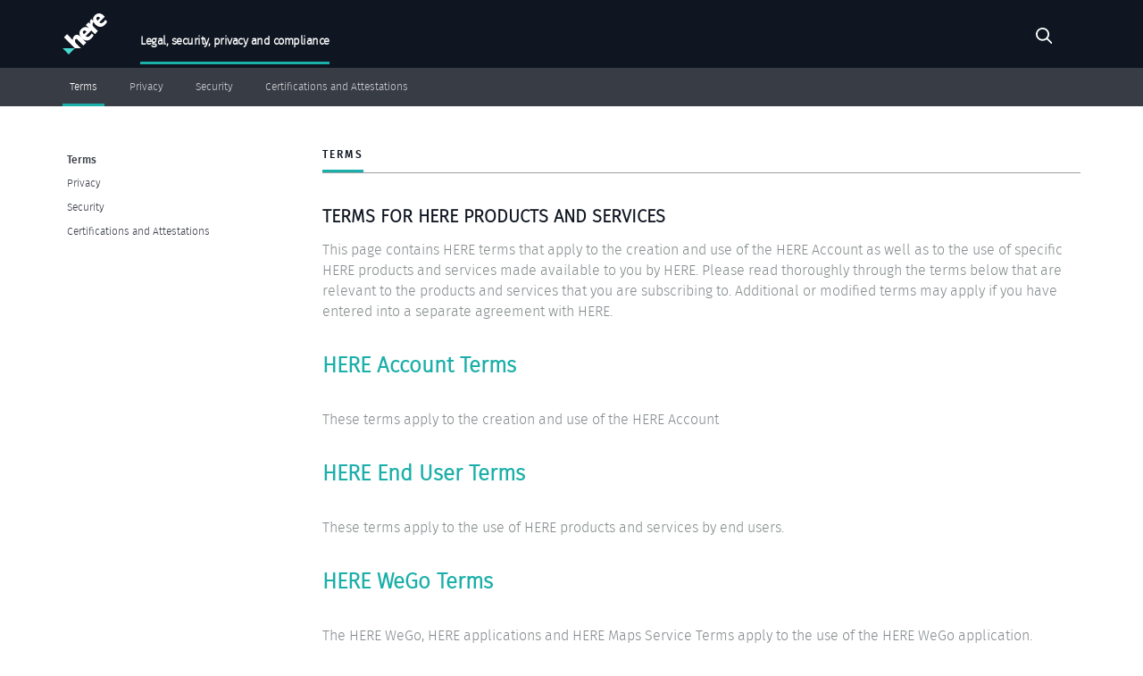

--- FILE ---
content_type: text/html; charset=UTF-8
request_url: https://legal.here.com/se-sv/terms
body_size: 19997
content:
<!DOCTYPE html>
<html lang="se-sv" dir="ltr">
  <head>
    <meta charset="utf-8" />
<meta name="Generator" content="Drupal 10 (https://www.drupal.org)" />
<meta name="MobileOptimized" content="width" />
<meta name="HandheldFriendly" content="true" />
<meta name="viewport" content="width=device-width, initial-scale=1, shrink-to-fit=no" />
<meta http-equiv="x-ua-compatible" content="ie=edge" />
<link rel="icon" href="/themes/custom/legal_bootstrap/favicon.ico" type="image/vnd.microsoft.icon" />
<link rel="alternate" hreflang="en-gb" href="http://legal.here.com/en-gb/terms" />
<link rel="canonical" href="http://legal.here.com/en-gb/terms" />
<link rel="shortlink" href="http://legal.here.com/en-gb/node/603" />

    <title>Terms | Legal, security, privacy and compliance</title>
    <link rel="stylesheet" media="all" href="/core/modules/system/css/components/align.module.css?sz6ky0" />
<link rel="stylesheet" media="all" href="/core/modules/system/css/components/fieldgroup.module.css?sz6ky0" />
<link rel="stylesheet" media="all" href="/core/modules/system/css/components/container-inline.module.css?sz6ky0" />
<link rel="stylesheet" media="all" href="/core/modules/system/css/components/clearfix.module.css?sz6ky0" />
<link rel="stylesheet" media="all" href="/core/modules/system/css/components/details.module.css?sz6ky0" />
<link rel="stylesheet" media="all" href="/core/modules/system/css/components/hidden.module.css?sz6ky0" />
<link rel="stylesheet" media="all" href="/core/modules/system/css/components/item-list.module.css?sz6ky0" />
<link rel="stylesheet" media="all" href="/core/modules/system/css/components/js.module.css?sz6ky0" />
<link rel="stylesheet" media="all" href="/core/modules/system/css/components/nowrap.module.css?sz6ky0" />
<link rel="stylesheet" media="all" href="/core/modules/system/css/components/position-container.module.css?sz6ky0" />
<link rel="stylesheet" media="all" href="/core/modules/system/css/components/reset-appearance.module.css?sz6ky0" />
<link rel="stylesheet" media="all" href="/core/modules/system/css/components/resize.module.css?sz6ky0" />
<link rel="stylesheet" media="all" href="/core/modules/system/css/components/system-status-counter.css?sz6ky0" />
<link rel="stylesheet" media="all" href="/core/modules/system/css/components/system-status-report-counters.css?sz6ky0" />
<link rel="stylesheet" media="all" href="/core/modules/system/css/components/system-status-report-general-info.css?sz6ky0" />
<link rel="stylesheet" media="all" href="/core/modules/system/css/components/tablesort.module.css?sz6ky0" />
<link rel="stylesheet" media="all" href="/themes/custom/legal_bootstrap/css/style.css?sz6ky0" />
<link rel="stylesheet" media="print" href="/themes/custom/legal_bootstrap/css/print.css?sz6ky0" />
<link rel="stylesheet" media="all" href="/themes/custom/legal_bootstrap/css/jquery-ui.css?sz6ky0" />

    
  </head>
  <body class="layout-one-sidebar layout-sidebar-first page-node-603 path-node node--type-legal-page">
    <a href="#main-content" class="visually-hidden-focusable">
      Skip to main content
    </a>
    
      <div class="dialog-off-canvas-main-canvas" data-off-canvas-main-canvas>
    
<div id="page-wrapper">
  <div id="page">
    <header id="header" class="header" aria-label="Site header">
                        <nav class="navbar" id="navbar-top">
                    <div class="container-lg">
                        
                <section class="region region-top-header">
      <a href="/se-sv" title="Home" rel="home" class="navbar-brand__logo navbar-brand">
          <?xml version="1.0" encoding="utf-8"?>
<!-- Generator: Adobe Illustrator 20.0.0, SVG Export Plug-In . SVG Version: 6.00 Build 0)  -->
<svg version="1.1" id="HERE_x5F_Logo_x5F_2016" xmlns="http://www.w3.org/2000/svg" xmlns:xlink="http://www.w3.org/1999/xlink"
	 x="0px" y="0px" viewBox="0 0 283.5 258" style="enable-background:new 0 0 283.5 258;" xml:space="preserve">
<style type="text/css">
	.st0{fill:#48DAD0;}
	.st1{fill:#FFFFFF;}
</style>
<path class="st0" d="M78.3,218.9L39.1,258L0,218.9L78.3,218.9z"/>
<path class="st1" d="M272.2,39.9c-7.6,11.4-23.4,31.8-38.6,16.6l35.2-35.1c-1.8-2-4.3-5-6.1-6.8c-18.9-19-40.3-19.2-57-2.6
	c-11.1,11.1-13.9,23.6-10.6,35.5l-10.8-12.3c-3.2,1.8-16.7,12.3-6.6,30.3l-12.6-9.2l-16.7,16.7l22.1,22.2
	c-17.3-13.4-35.9-12-50.9,2.9c-16.6,16.5-14.7,36.3-1.7,52.5l-8.7-8.7c-10.9-10.9-25.2-9.3-34.9,0.4c-6.6,6.6-9.8,14.8-9.5,24.6
	l-36-36L9.7,150.1l68.6,68.8l38.3,0l-29.8-29.9c-11.6-11.6-7.6-23-4.7-25.9c3.6-3.6,7.8-3.4,12.1,0.9l38.6,38.7l18.6-18.5
	l-23.7-23.8c16.8,13.7,37,15.2,55.3-3c0.1-0.1,0.2-0.2,0.3-0.3l0,0c10.9-10.1,14.1-19.9,14.1-19.9L186.1,126
	c-7.6,11.4-23.4,31.8-38.6,16.6l35.1-35l23,23.1l19.2-19.2l-27.2-27.3c-12.8-12.8-5.2-24.8,0.1-29.4c2.5,5.2,6.2,10.2,10.8,14.8
	c17.8,17.8,40.3,21.8,60.5,1.7c0.1-0.1,0.2-0.2,0.3-0.3l0,0c10.9-10.1,14.1-19.9,14.1-19.9L272.2,39.9z M136.2,131.5
	c-8.8-10.4-9-16.2-4-21.2c6.2-6.1,13-2.9,20,3.9l0.6,0.6L136.2,131.5z M218.4,24.2c6.2-6.1,13-2.9,20,3.9l0.6,0.6l-16.7,16.7
	C213.5,35.1,213.3,29.3,218.4,24.2z"/>
</svg>
      </a>
  <div class="navbar-brand__container">
          <a href="/se-sv" title="Legal, security, privacy and compliance" rel="home" class="navbar-brand__name navbar-brand">
          Legal, security, privacy and compliance
      </a>
            </div>

  </section>

                              <div class="form-inline navbar-form ms-auto">
                    <section class="region region-top-header-form">
    <div class="search-block-form settings-tray-editable block block-search block-search-form-block mb-3" data-drupal-selector="search-block-form" id="block-legal-bootstrap-search-form" role="search" data-drupal-settingstray="editable">
  
    
    <form action="/se-sv/search/result" method="get" id="search-block-form" accept-charset="UTF-8" class="search-form search-block-form form-row d-flex">
  




        
  <div class="js-form-item js-form-type-search form-type-search js-form-item-keys form-item-keys form-no-label me-sm-2">
          <label for="edit-keys" class="visually-hidden">Search</label>
                    <input title="Enter the terms you wish to search for." data-drupal-selector="edit-keys" type="search" id="edit-keys" name="keys" value="" maxlength="128" class="form-search form-control" />

                      </div>
<div data-drupal-selector="edit-actions" class="form-actions js-form-wrapper form-wrapper" id="edit-actions"><button data-drupal-selector="edit-submit" type="submit" id="edit-submit" value="Search" class="button js-form-submit form-submit btn btn-secondary">Search</button>
</div>

</form>

</div>

  </section>

                </div>
                                  </div>
                    </nav>
                          <nav class="navbar navbar-dark bg-primary navbar-expand-lg" id="navbar-main">
                        <div class="container-lg">
                          
                              <button class="navbar-toggler collapsed" type="button" data-bs-toggle="collapse" data-bs-target="#CollapsingNavbar" aria-controls="CollapsingNavbar" aria-expanded="false" aria-label="Toggle navigation"><span class="navbar-toggler-icon"></span></button>
                <nav  id="CollapsingNavbar" class="collapse navbar-collapse">
                                      <nav aria-labelledby="block-legal-bootstrap-main-menu-menu" id="block-legal-bootstrap-main-menu" class="settings-tray-editable block block-menu navigation menu--main" data-drupal-settingstray="editable">
            
  <h2 class="visually-hidden" id="block-legal-bootstrap-main-menu-menu">Main menu</h2>
  

        
              <ul class="clearfix nav navbar-nav">
                    <li class="nav-item menu-item--collapsed active">
                          <a href="/se-sv/terms" class="nav-link active nav-link--se-sv-terms is-active" data-drupal-link-system-path="node/603" aria-current="page">Terms</a>
              </li>
                <li class="nav-item menu-item--collapsed">
                          <a href="/se-sv/privacy" class="nav-link nav-link--se-sv-privacy" data-drupal-link-system-path="node/6">Privacy</a>
              </li>
                <li class="nav-item menu-item--collapsed">
                          <a href="/se-sv/security" class="nav-link nav-link--se-sv-security" data-drupal-link-system-path="node/16">Security</a>
              </li>
                <li class="nav-item">
                          <a href="/se-sv/certifications-and-attestations" class="nav-link nav-link--se-sv-certifications-and-attestations" data-drupal-link-system-path="node/541">Certifications and Attestations</a>
              </li>
        </ul>
  


  </nav>


                                                    </nav>
                                            <button class="navbar-toggler navbar-toggler-left collapsed" type="button" data-bs-toggle="collapse" data-bs-target="#CollapsingLeft" aria-controls="CollapsingLeft" aria-expanded="false" aria-label="Toggle navigation"></button>
                                      </div>
                      </nav>
                  </header>
          <div class="highlighted">
        <aside class="container-lg section clearfix">
            <section class="container-fluid region region-highlighted">
    <div data-drupal-messages-fallback class="hidden"></div>

  </section>

        </aside>
      </div>
            <div id="main-wrapper" class="layout-main-wrapper clearfix">
              <div id="main" class="container-lg">
          
            <div class="row"> <!-- required for layout of side regions -->
              <main class="main-content col order-3 sidebar-offcanvas" id="content">
                <section class="section">
                  <a href="#main-content" id="main-content" tabindex="-1"></a>
                    <div id="block-legal-bootstrap-content" class="block block-system block-system-main-block mb-3">
  
    
      <div class="content">
      
<article data-history-node-id="603" lang="en-gb" class="node node--type-legal-page node--view-mode-full clearfix">
  <header>
    
      <h2 class="node__title">
        <a href="/en-gb/terms" rel="bookmark"><span class="field field--name-title field--type-string field--label-hidden">Terms</span>
</a>
      </h2>
    
    
  <div class="field field--name-field-effective-date field--type-datetime field--label-inline">
    <div class="field__label">Effective date: </div>
                    <div class="field__item"><time datetime="2021-07-19T12:00:00Z" class="datetime">Monday, 19 July, 2021</time>
</div>
                </div>

  </header>
  <div class="node__content clearfix">
    

                <div class="clearfix text-formatted field field--name-field-legal-content field--type-text-long field--label-hidden field__item"><h4><strong>TERMS FOR HERE PRODUCTS AND SERVICES</strong></h4><p>This page contains HERE terms that apply to the creation and use of the HERE Account as well as to the use of specific HERE products and services made available to you by HERE. Please read thoroughly through the terms below that are relevant to the products and services that you are subscribing to. Additional or modified terms may apply if you have entered into a separate agreement with HERE.</p><h3><a href="/node/598"><strong>HERE Account Terms</strong></a></h3><p>These terms apply to the creation and use of the HERE Account</p><h3><a href="/node/599"><strong>HERE End User Terms</strong></a></h3><p>These terms apply to the use of HERE products and services by end users.</p><h3><a href="/node/306"><strong>HERE WeGo Terms</strong></a></h3><p>The HERE WeGo, HERE applications and HERE Maps Service Terms apply to the use of the HERE WeGo application.</p><h3><a href="/node/588"><strong>HERE Platform Terms</strong></a></h3><p>These terms apply to the access and use of the HERE platform and the products and services made available by HERE through HERE platform</p><h3><a href="/node/621" data-cke-saved-href="/node/620"><strong>HERE Anonymizer Software Terms</strong></a></h3><p>These terms govern your access to and use of HERE Anonymizer Software</p><p class="additional-title"><strong>Additional terms:</strong></p><div class="additional"><p><a href="/node/597"><strong>HERE Acceptable Use Policy</strong></a> – this policy applies to the use of the HERE products and services and explains the principles that govern your use.</p><p><a href="/node/316"><strong>HERE Documentation License</strong></a> - the license applies for the use of technical documentation and related software made available by HERE e.g. on developer.here.com or other HERE websites.</p><p><a href="/node/36"><strong>Supplier Terms</strong></a> - the document includes supplier acknowledgements and terms applicable to location and other content made available through HERE products and services.&nbsp;</p></div></div>
            
  </div>
</article>

    </div>
  </div>


                </section>
              </main>
                          <div class="sidebar_first sidebar col-md-2 order-1" id="sidebar_first">
                <aside class="section">
                    <nav aria-labelledby="block-legal-bootstrap-mainmenu--2-menu" id="block-legal-bootstrap-mainmenu--2" class="settings-tray-editable block block-menu navigation menu--main" data-drupal-settingstray="editable">
            
  <h2 class="visually-hidden" id="block-legal-bootstrap-mainmenu--2-menu">Sidebar menu</h2>
  

        
              <ul class="clearfix nav navbar-nav">
                    <li class="nav-item menu-item--expanded active dropdown">
                          <a href="/se-sv/terms" class="nav-link active dropdown-toggle nav-link--se-sv-terms is-active" data-bs-toggle="dropdown" aria-expanded="false" aria-haspopup="true" data-drupal-link-system-path="node/603" aria-current="page">Terms</a>
                        <ul class="dropdown-menu">
                    <li class="dropdown-item">
                          <a href="/se-sv/terms/here-account-terms-2021" class="nav-link--se-sv-terms-here-account-terms-2021" data-drupal-link-system-path="node/598">HERE Account Terms</a>
              </li>
                <li class="dropdown-item">
                          <a href="/se-sv/node/625" class="nav-link--se-sv-node-625" data-drupal-link-system-path="node/625">Here WeGo Pro Service Terms</a>
              </li>
                <li class="dropdown-item menu-item--collapsed">
                          <a href="/se-sv/terms/here-end-user-terms" class="nav-link--se-sv-terms-here-end-user-terms" data-drupal-link-system-path="node/599">HERE End User Terms</a>
              </li>
                <li class="dropdown-item">
                          <a href="/se-sv/terms/here-wego-here-application-and-here-maps-service-terms" class="nav-link--se-sv-terms-here-wego-here-application-and-here-maps-service-terms" data-drupal-link-system-path="node/306">HERE WeGo, HERE application and HERE Maps Service Terms</a>
              </li>
                <li class="dropdown-item">
                          <a href="/se-sv/terms/other-terms-for-here-products-and-services" title="" class="nav-link--se-sv-terms-other-terms-for-here-products-and-services" data-drupal-link-system-path="node/431">Other Terms for HERE Products and Services</a>
              </li>
                <li class="dropdown-item">
                          <a href="/se-sv/terms/here-platform" class="nav-link--se-sv-terms-here-platform" data-drupal-link-system-path="node/588">HERE Platform Terms</a>
              </li>
                <li class="dropdown-item">
                          <a href="/se-sv/terms/other-legal-information-and-notices" class="nav-link--se-sv-terms-other-legal-information-and-notices" data-drupal-link-system-path="node/421">Other legal information and notices</a>
              </li>
                <li class="dropdown-item">
                          <a href="/se-sv/node/621" class="nav-link--se-sv-node-621" data-drupal-link-system-path="node/621">HERE Anonymizer Software Terms</a>
              </li>
        </ul>
  
              </li>
                <li class="nav-item menu-item--collapsed">
                          <a href="/se-sv/privacy" class="nav-link nav-link--se-sv-privacy" data-drupal-link-system-path="node/6">Privacy</a>
              </li>
                <li class="nav-item menu-item--collapsed">
                          <a href="/se-sv/security" class="nav-link nav-link--se-sv-security" data-drupal-link-system-path="node/16">Security</a>
              </li>
                <li class="nav-item">
                          <a href="/se-sv/certifications-and-attestations" class="nav-link nav-link--se-sv-certifications-and-attestations" data-drupal-link-system-path="node/541">Certifications and Attestations</a>
              </li>
        </ul>
  


  </nav>


                </aside>
              </div>
                                  </div>
        </div>
          </div>
        <footer class="site-footer">
              <div class="container-lg">
                      <div class="site-footer__top clearfix">
                <section class="region region-footer-first">
    <div id="block-legal-bootstrap-customjs" class="settings-tray-editable block-content-basic block block-block-content block-block-contentc2037103-3146-4607-85dc-b6d46eb456b0 mb-3" data-drupal-settingstray="editable">
  
    
      <div class="content">
      
                <div class="clearfix text-formatted field field--name-body field--type-text-with-summary field--label-hidden field__item"><script>let effectiveDate = document.querySelector('.field--name-field-effective-date')
	effectiveDate.style.display= "None";
</script></div>
            
    </div>
  </div>
<nav aria-labelledby="block-legal-bootstrap-footer-menu" id="block-legal-bootstrap-footer" class="settings-tray-editable block block-menu navigation menu--menu-footer" data-drupal-settingstray="editable">
            
  <h2 class="visually-hidden" id="block-legal-bootstrap-footer-menu">Footer</h2>
  

        
              <ul class="clearfix nav">
                    <li class="nav-item">
                <a href="/se-sv/terms/here-end-user-terms" title="" class="nav-link nav-link--se-sv-terms-here-end-user-terms" data-drupal-link-system-path="node/599">Terms of Use</a>
              </li>
                <li class="nav-item">
                <a href="/se-sv/privacy" title="" class="nav-link nav-link--se-sv-privacy" data-drupal-link-system-path="node/6">Privacy Policy</a>
              </li>
                <li class="nav-item">
                <a href="/se-sv/privacy/cookie-policy" title="" class="nav-link nav-link--se-sv-privacy-cookie-policy" data-drupal-link-system-path="node/86">Cookie Policy</a>
              </li>
                <li class="nav-item">
                <a href="/se-sv/terms/imprint-impressum" class="nav-link nav-link--se-sv-terms-imprint-impressum" data-drupal-link-system-path="node/31">© 2025 HERE</a>
              </li>
        </ul>
  


  </nav>

  </section>

              
              
              
            </div>
                            </div>
          </footer>
  </div>
</div>

  </div>

    
    <script type="application/json" data-drupal-selector="drupal-settings-json">{"path":{"baseUrl":"\/","pathPrefix":"se-sv\/","currentPath":"node\/603","currentPathIsAdmin":false,"isFront":false,"currentLanguage":"se-sv"},"pluralDelimiter":"\u0003","suppressDeprecationErrors":true,"ajaxTrustedUrl":{"\/se-sv\/search\/result":true},"user":{"uid":0,"permissionsHash":"13e1b3f7af17b04d58445834d5b9ada05c82da32f41774683d7d39dcebbd932e"}}</script>
<script src="/themes/custom/legal_bootstrap/js/popper.min.js?v=10.3.1"></script>
<script src="/themes/custom/legal_bootstrap/js/bootstrap.min.js?v=10.3.1"></script>
<script src="/core/assets/vendor/jquery/jquery.min.js?v=3.7.1"></script>
<script src="/core/assets/vendor/once/once.min.js?v=1.0.1"></script>
<script src="/core/misc/drupalSettingsLoader.js?v=10.3.1"></script>
<script src="/core/misc/drupal.js?v=10.3.1"></script>
<script src="/core/misc/drupal.init.js?v=10.3.1"></script>
<script src="/themes/custom/legal_bootstrap/js/bssk.js?v=10.3.1"></script>
<script src="/themes/custom/legal_bootstrap/js/jquery-ui.js?v=10.3.1"></script>
<script src="/themes/custom/legal_bootstrap/js/jquery.tocify.js?v=10.3.1"></script>
<script src="/themes/custom/legal_bootstrap/js/custom.js?v=10.3.1"></script>
<script src="/core/misc/debounce.js?v=10.3.1"></script>
<script src="/core/misc/form.js?v=10.3.1"></script>

  </body>
</html>


--- FILE ---
content_type: text/css
request_url: https://legal.here.com/themes/custom/legal_bootstrap/css/print.css?sz6ky0
body_size: 565
content:
/* ---------- General Layout ---------- */
body,
input,
textarea,
select {
  color: #000;
  background: none;
}

.two-sidebars,
.sidebar-first,
.sidebar-second,
body {
  width: 640px;
}

#sidebar-first,
#sidebar-second,
.navigation,
#toolbar,
.site-footer,
.tabs,
.shortcut-action {
  display: none;
}

.one-sidebar .main-content,
.two-sidebars .main-content {
  width: 100%;
}

.featured-bottom {
  width: 960px;
  margin: 0;
  padding: 0;
  border: none;
}

.featured-bottom-first,
.featured-bottom-second,
.featured-bottom-third {
  width: 250px;
}

/* ---------- Node Pages ---------- */
#comments .title,
#comments form,
.comment-forbidden {
  display: none;
}/*# sourceMappingURL=print.css.map */

--- FILE ---
content_type: application/javascript
request_url: https://legal.here.com/themes/custom/legal_bootstrap/js/custom.js?v=10.3.1
body_size: 1692
content:
/**
 * @file
 * Global utilities.
 *
 */
(function ($, once, Drupal, drupalSetting) {

  'use strict';

  Drupal.behaviors.boostrap_sass_starter_kit = {
    attach: function (context, settings) {

      // Custom code here

    }
  };
  Drupal.behaviors.headerSearch = {
    attach: function (context, settings) {
      var MOBILE_WIDTH = 780;
      var CLASS_NAME = 'expanded';
      var btn = $('.search-block-form .form-submit');
      var form = $('.search-block-form');
      var input = $('#edit-keys');

      // Do this for desktop only
      btn.on('click', function (e) {
        if (window.innerWidth > MOBILE_WIDTH) {
          if (!form.hasClass(CLASS_NAME)) {
            e.preventDefault();
            form.addClass(CLASS_NAME);
            input.focus();
          }
        }
      });
    }
  };

  // Add and populate table of contents div
  Drupal.behaviors.toc = {
    attach: function (context, settings) {
      //$settings =  drupalSetting.here_legal.tocEnabled;
      console.log(settings);
      
$(window).bind('scroll', function () {
    if ($(window).scrollTop() > 200) {
        $('.sidebar_first .section').addClass('fixed');
    } else {
        $('.sidebar_first .section').removeClass('fixed');
    }
});
      $('.sidebar_first .block-menu .navbar-nav li.active', context).append( "<div id=toc></>");
        //Calls the tocify method on your HTML div.
      var toc = $("#toc").tocify({
        scrollTo: 50, 
        smoothScroll: false,
        context: ".node__content",
        selectors: "h3",
        showAndHide: false,
        theme: "legal_bootstrap",
        scrollTo: 40,
        history: false,
        highlightOnScroll: true,
        highlightOffset: 70 // Adjust to match 'scrollTo' for correct highlighting.
        
      });
    }
  };
})(jQuery, once, Drupal, drupalSettings);


--- FILE ---
content_type: application/javascript
request_url: https://legal.here.com/themes/custom/legal_bootstrap/js/bssk.js?v=10.3.1
body_size: 2201
content:
/**
 * @file
 * Global utilities.
 *
 */
(function (Drupal) {

  'use strict';

  Drupal.behaviors.legal_bootstrap = {
    attach: function (context, settings) {

      var position = window.scrollY;
      window.addEventListener('scroll', function () {
        if (window.scrollY > 50) {
          document.querySelector('body').classList.add("scrolled");
        }
        else {
          document.querySelector('body').classList.remove("scrolled");
        }
        var scroll = window.scrollY;
        if (scroll > position) {
          document.querySelector('body').classList.add("scrolldown");
          document.querySelector('body').classList.remove("scrollup");
        } else {
          document.querySelector('body').classList.add("scrollup");
          document.querySelector('body').classList.remove("scrolldown");
        }
        position = scroll;
      });

      document.addEventListener('click', function (event) {

        // If the clicked element doesn't have the right selector, bail
        if (!event.target.matches('.dropdown-item a.dropdown-toggle')) return;

        // Don't follow the link
        event.preventDefault();

        toggle(event.target.next('ul'));
        event.stopPropagation();

      }, false);

      // Toggle element visibility
      var toggle = function (elem) {

        // If the element is visible, hide it
        if (window.getComputedStyle(elem).display === 'block') {
          hide(elem);
          return;
        }

        // Otherwise, show it
        show(elem);

      };

      var show = function (elem) {
        elem.style.display = 'block';
      };

      var hide = function (elem) {
        elem.style.display = 'none';
      };
      
      /**
      * Theme override of the ajax progress indicator for full screen.
      *
      * @return {string}
      *   The HTML markup for the throbber.
      */
      Drupal.theme.ajaxProgressIndicatorFullscreen = () =>
        '<div class="ajax-progress ajax-progress-fullscreen spinner-border" role="status"><span class="visually-hidden">Loading...</span></div>';

      /**
      * Theme override of the tooltips.
      */
      once('tooltips', '[data-bs-toggle="tooltip"]', context).forEach(
        function (element) {
          return new bootstrap.Tooltip(element)
        }
      )

    }
  };

})(Drupal);


--- FILE ---
content_type: image/svg+xml
request_url: https://legal.here.com/themes/custom/legal_bootstrap/search-icon-white.svg
body_size: 656
content:
<?xml version="1.0" encoding="utf-8"?>
<!-- Generator: Adobe Illustrator 18.1.1, SVG Export Plug-In . SVG Version: 6.00 Build 0)  -->
<svg version="1.1" id="Layer_1" xmlns="http://www.w3.org/2000/svg" xmlns:xlink="http://www.w3.org/1999/xlink" x="0px" y="0px"
	 width="39.2px" height="39.2px" viewBox="-491 365.8 39.2 39.2" enable-background="new -491 365.8 39.2 39.2"
	 xml:space="preserve">
<path id="search-icon_copy_3" fill="#FFFFFF" d="M-452.3,401.6l-10-10c5.4-7,4.2-17-2.8-22.5s-17-4.2-22.5,2.8
	c-5.4,7-4.2,17,2.8,22.5c5.8,4.5,13.9,4.5,19.6,0l10,10c0.7,0.8,2,0.9,2.8,0.1c0.8-0.7,0.9-2,0.1-2.8
	C-452.2,401.7-452.3,401.6-452.3,401.6z M-483.5,390.2c-4.7-4.7-4.7-12.3,0-17c2.3-2.3,5.3-3.5,8.5-3.5s6.2,1.3,8.5,3.5
	c4.7,4.7,4.7,12.3,0,17l0,0C-471.2,394.9-478.8,394.9-483.5,390.2z"/>
</svg>
